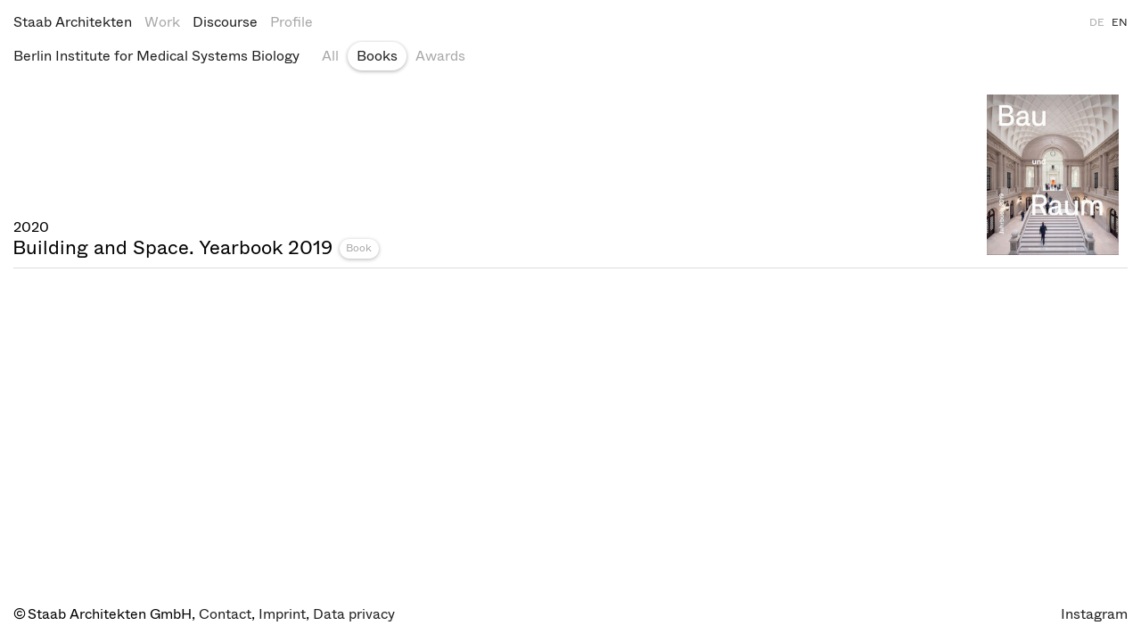

--- FILE ---
content_type: text/html; charset=utf-8
request_url: https://www.staab-architekten.com/en/discourse/filter/1748-book?p=1328&a98670ebeefac7e9b6111eb444da13ba=3d4479110f2d19aead0c913154e70faa
body_size: 2762
content:
<!DOCTYPE html>
<html xmlns="http://www.w3.org/1999/xhtml" xml:lang="" lang="" class=" header-with-filter">
<head>
	<meta http-equiv="Content-Type" content="text/html;charset=utf-8" />
	<meta http-equiv="X-UA-Compatible" content="IE=edge" />
	<meta name="viewport" content="width=device-width, initial-scale=1, maximum-scale=1, minimum-scale=1" />
	<title>Discourse - Staab Architekten</title>

	<link rel="stylesheet" type="text/css" media="all" href="/styles/cbplayer.css?v=20251216145528" />
	<link rel="stylesheet" type="text/css" media="all" href="/styles/main.css?v=20260112111040" />
	<meta property="og:url" content="https://www.staab-architekten.com/en/discourse/filter/1748-book?p=1328&a98670ebeefac7e9b6111eb444da13ba=3d4479110f2d19aead0c913154e70faa" />
	<meta property="og:type" content="article" />
	<meta property="og:title" content="Discourse - Staab Architekten" />
	<meta name="twitter:card" content="summary_large_image">
	<meta name="twitter:title" content="Discourse - Staab Architekten" />
	<script>document.cookie='resolution='+Math.max(screen.width,screen.height)+("devicePixelRatio" in window ? ","+devicePixelRatio : ",1")+'; path=/';</script>

	<script>
		var _paq = window._paq = window._paq || [];
		_paq.push(['trackPageView']);
		_paq.push(['enableLinkTracking']);
		(function() {
			var u="//www.staab-architekten.com/matomo/";
			_paq.push(['setTrackerUrl', u+'matomo.php']);
			_paq.push(['setSiteId', '1']);
			var d=document, g=d.createElement('script'), s=d.getElementsByTagName('script')[0];
			g.async=true; g.src=u+'matomo.js'; s.parentNode.insertBefore(g,s);
		})();
	</script>

	<!--
		Design by HelloMe (https://hellome.studio/)
		Technical realization by Systemantics (https://www.systemantics.net/)
	-->
</head>
<body>


<header class="header">
	<div class="header__inner header__inner--first">
		<nav class="navigation navigation--active">

			<span class="navigation__item navigation__item--home">
				<a href="/en/?a98670ebeefac7e9b6111eb444da13ba=3d4479110f2d19aead0c913154e70faa">Staab Architekten</a>
			</span>

			<span class="navigation__item">
				<a href="/en/projects/?a98670ebeefac7e9b6111eb444da13ba=3d4479110f2d19aead0c913154e70faa">Work</a>
			</span>

			<span class="navigation__item navigation__item--selected">
				<a href="/en/discourse/?a98670ebeefac7e9b6111eb444da13ba=3d4479110f2d19aead0c913154e70faa">Discourse</a>
			</span>

			<span class="navigation__item">
				<a href="/en/profile/1844-methods?a98670ebeefac7e9b6111eb444da13ba=3d4479110f2d19aead0c913154e70faa" >Profile</a>
			</span>
		</nav>

		<div class="langs">
			<a href="/de/discourse/filter/1748-book?p=1328&a98670ebeefac7e9b6111eb444da13ba=3d4479110f2d19aead0c913154e70faa&a98670ebeefac7e9b6111eb444da13ba=3d4479110f2d19aead0c913154e70faa" class="langs__lang js-view-change" data-url="/de/discourse/filter/1748-book">DE</a>
			<a href="/en/discourse/filter/1748-book?p=1328&a98670ebeefac7e9b6111eb444da13ba=3d4479110f2d19aead0c913154e70faa&a98670ebeefac7e9b6111eb444da13ba=3d4479110f2d19aead0c913154e70faa" class="langs__lang js-view-change langs__lang--selected" data-url="/en/discourse/filter/1748-book">EN</a>
		</div>

		<div class="header__mobile-close js-mobile-menu-close"></div>

		<ul class="header__mobile-bottom">
            <li class="header__mobile-bottom-item"><a href="https://www.staab-architekten.com/en/profile/1851-kontakt">Contact</a>,&nbsp;            <li class="header__mobile-bottom-item"><a href="https://www.staab-architekten.com/en/profile/1851-kontakt">Imprint</a>,&nbsp;            <li class="header__mobile-bottom-item"><a href="/en/3868-data-privacy?a98670ebeefac7e9b6111eb444da13ba=3d4479110f2d19aead0c913154e70faa">Data privacy</a>		</ul>

        <div class="header__mobile-bottom-right">
            <a href="https://www.instagram.com/staabarchitekten/">Instagram</a>
        </div>
	</div>

	<div class="header__mobile">
		<a href="/en/?a98670ebeefac7e9b6111eb444da13ba=3d4479110f2d19aead0c913154e70faa" class="header__mobile-logo">
			Staab Architekten
		</a>

		<span class="header__mobile-title js-set-titleOnHeader"></span>

		<div class="header__mobile-button js-mobile-menu-open"></div>
	</div>

	<div class="header__inner header__inner--subnavigation header__inner--with-project">

		<div class="header__inner-slider js-header-slider">

            <div class="header__inner-project">
                <a href="/en/projects/1328-berlin-institute-for-medical-systems-biology?a98670ebeefac7e9b6111eb444da13ba=3d4479110f2d19aead0c913154e70faa">Berlin Institute for Medical Systems Biology</a>
            </div>
			<ul class="subnavigation on-desktop-show js-bubble">
                <li class="subnavigation__item"><a href="/en/discourse/?p=1328&a98670ebeefac7e9b6111eb444da13ba=3d4479110f2d19aead0c913154e70faa" class="menu-button">All</a></li>
				<li class="subnavigation__item"><a href="/en/discourse/filter/1748-book?p=1328&a98670ebeefac7e9b6111eb444da13ba=3d4479110f2d19aead0c913154e70faa" class="menu-button menu-button--selected">Books</a></li>
				<li class="subnavigation__item"><a href="/en/discourse/filter/1746-award?p=1328&a98670ebeefac7e9b6111eb444da13ba=3d4479110f2d19aead0c913154e70faa" class="menu-button">Awards</a></li>
			</ul>

			<span class="mobile-filter-selected">
				Books
			</span>

			<span class="mobile-filter-button js-overlayer-open">
                All
			</span>

		</div>
	</div>

	<div class="overlayer-filter">
		<div class="header__mobile-close js-overlayer-close"></div>

		<div class="overlayer-filter__title js-overlayer-filter-category">
			Discourse
		</div>

		<div class="overlayer-filter__scrollable">
			<ul class="overlayer-filter__items js-filter-for-mobile">
				<li class="overlayer-filter__item">
					<a href="/en/discourse/?p=1328&a98670ebeefac7e9b6111eb444da13ba=3d4479110f2d19aead0c913154e70faa" class="">All</a>
				</li>
				<li class="overlayer-filter__item">
					<a href="/en/discourse/filter/1748-book?p=1328&a98670ebeefac7e9b6111eb444da13ba=3d4479110f2d19aead0c913154e70faa" class=" menu-button--selected">Books</a>
				</li>
				<li class="overlayer-filter__item">
					<a href="/en/discourse/filter/1746-award?p=1328&a98670ebeefac7e9b6111eb444da13ba=3d4479110f2d19aead0c913154e70faa" class="">Awards</a>
				</li>
			</ul>
		</div>
	</div>



</header>

<main class="main" data-url="/en/discourse/filter/1748-book?p=1328">
	<div class="main__inner">

		<div class="block-items">







            <article class="block-item block-item--clickable js-toggle-block block-item--diskurs block-item--image-portrait" data-hash="4150-building-and-space-yearbook-2019" data-id="4150">
				<div class="block-item__inner">

					<div class="block-item__content-preview block-item__content-preview--flex">

                        <div class="block-item__preview-gap"></div>

						<div class="block-item__preview">
							<div class="preview__pin">

								<div class="block-item__preview-surtitle">
																		2020
								</div>

								<div class="block-item__preview-title">
									Building and Space. Yearbook 2019 <a href="/en/discourse/filter/1748-book?a98670ebeefac7e9b6111eb444da13ba=3d4479110f2d19aead0c913154e70faa" class="button button--block-tag button--block-small">Book</a>								</div>
							</div>
						</div>

                <div class="block-item__images">
                    <div class="block-item__images-preview">

                        <div class="preview__images js-images-container">

                                        <div class="preview-item__image js-imagesize " data-ratio="0.82162162162162" data-height="180" data-width="147.89189189189"   data-mobilewidth="110" data-heightmedium="140" style="width: 147.89189189189px; height: 180px;">
                                <img class="js-lazyload lazyimage" data-src="/images/jahrbuch_bau_und_raum_2019_cover.jpg?w=1600" data-srcset="/images/jahrbuch_bau_und_raum_2019_cover.jpg?w=100 100w,/images/jahrbuch_bau_und_raum_2019_cover.jpg?w=200 200w,/images/jahrbuch_bau_und_raum_2019_cover.jpg?w=300 300w,/images/jahrbuch_bau_und_raum_2019_cover.jpg?w=400 400w,/images/jahrbuch_bau_und_raum_2019_cover.jpg?w=500 500w,/images/jahrbuch_bau_und_raum_2019_cover.jpg?w=640 640w,/images/jahrbuch_bau_und_raum_2019_cover.jpg?w=750 750w,/images/jahrbuch_bau_und_raum_2019_cover.jpg?w=828 828w,/images/jahrbuch_bau_und_raum_2019_cover.jpg?w=1024 1024w,/images/jahrbuch_bau_und_raum_2019_cover.jpg?w=1125 1125w,/images/jahrbuch_bau_und_raum_2019_cover.jpg?w=1242 1242w,/images/jahrbuch_bau_und_raum_2019_cover.jpg?w=1280 1280w,/images/jahrbuch_bau_und_raum_2019_cover.jpg?w=1400 1400w,/images/jahrbuch_bau_und_raum_2019_cover.jpg?w=1500 1500w,/images/jahrbuch_bau_und_raum_2019_cover.jpg?w=1600 1600w,/images/jahrbuch_bau_und_raum_2019_cover.jpg?w=1700 1700w,/images/jahrbuch_bau_und_raum_2019_cover.jpg?w=1800 1800w,/images/jahrbuch_bau_und_raum_2019_cover.jpg?w=1920 1920w" data-sizes="auto" alt="">

                            </div>
                        </div>

                    </div>
                </div>
					</div>

					<div class="block-item__content">

                        <div class="content-flex">
                            <div class="content-flex__left">
                                <div class="block-item__title block-item__title--on-desktop">
        							<p>2020</p>
        							<h1>Building and Space. Yearbook 2019</h1>
        						</div>

        						<div class="block-item__text block-item__text--with-buttons">
        							
        							<p>Selbstverlag des BBR, 2020<br />
Published&nbsp;by&nbsp;Bundesamt für Bauwesen und Raumordnung (BBR)<br />
ISBN 9783879942640 (DE/EN)</p>

        						</div>

                                <div class="block-item__buttons">
                                    <a href="/en/projects/1328-berlin-institute-for-medical-systems-biology?a98670ebeefac7e9b6111eb444da13ba=3d4479110f2d19aead0c913154e70faa" class="button button--block">Berlin Institute for Medical Systems Biology</a>
                                </div>
                            </div>
                            <div class="content-flex__right">
                                <div class="block-item__title block-item__title--on-mobile">
                                    <p>2020</p>
                                    <h1>Building and Space. Yearbook 2019</h1>
                                </div>

<div class="block-item__images">

			<div class="block-item__carousel" >
			<div
				class="block-carousel__slides js-block-carousel js-initonopen block-carousel__slides--hidden">
																														
					<div class="block-carousel__cell block-carousel__cell--portrait" >
						<div class="block-carousel__image"  data-ratio="0.82162162162162"
							data-caption="BBR" data-group="4150"
							>
													<div class="carousel__lighobox-image">
														<img class="js-lazyload lazyimage" data-src="/images/jahrbuch_bau_und_raum_2019_cover.jpg?w=1600" data-srcset="/images/jahrbuch_bau_und_raum_2019_cover.jpg?w=100 100w,/images/jahrbuch_bau_und_raum_2019_cover.jpg?w=200 200w,/images/jahrbuch_bau_und_raum_2019_cover.jpg?w=300 300w,/images/jahrbuch_bau_und_raum_2019_cover.jpg?w=400 400w,/images/jahrbuch_bau_und_raum_2019_cover.jpg?w=500 500w,/images/jahrbuch_bau_und_raum_2019_cover.jpg?w=640 640w,/images/jahrbuch_bau_und_raum_2019_cover.jpg?w=750 750w,/images/jahrbuch_bau_und_raum_2019_cover.jpg?w=828 828w,/images/jahrbuch_bau_und_raum_2019_cover.jpg?w=1024 1024w,/images/jahrbuch_bau_und_raum_2019_cover.jpg?w=1125 1125w,/images/jahrbuch_bau_und_raum_2019_cover.jpg?w=1242 1242w,/images/jahrbuch_bau_und_raum_2019_cover.jpg?w=1280 1280w,/images/jahrbuch_bau_und_raum_2019_cover.jpg?w=1400 1400w,/images/jahrbuch_bau_und_raum_2019_cover.jpg?w=1500 1500w,/images/jahrbuch_bau_und_raum_2019_cover.jpg?w=1600 1600w,/images/jahrbuch_bau_und_raum_2019_cover.jpg?w=1700 1700w,/images/jahrbuch_bau_und_raum_2019_cover.jpg?w=1800 1800w,/images/jahrbuch_bau_und_raum_2019_cover.jpg?w=1920 1920w" data-sizes="auto" alt="">
														</div>
						
						<div class="carousel__lighobox-button js-lightbox"></div>
											</div>
				</div>
							</div>

			<div class="carousel-info">
								<div class="carousel-info__counter">
					<span class="carousel-info__counter-current">1</span>
					<span class="carousel-info__counter-delimiter">/</span>
					<span class="carousel-info__counter-size">1</span>
				</div>
			</div>
		</div>
	</div>                            </div>
                        </div>

					</div>
				</div>
			</article>

		</div>

	</div>
</main>

<footer class="footer">
	<div class="footer__inner">
		<div class="footer__inner-left">
			©&thinsp;Staab Architekten GmbH,
            <span class="footer__inner--links">
                <a href="https://www.staab-architekten.com/en/profile/1851-kontakt">Contact</a>,                 <a href="https://www.staab-architekten.com/en/profile/1851-kontakt">Imprint</a>,                 <a href="/en/3868-data-privacy?a98670ebeefac7e9b6111eb444da13ba=3d4479110f2d19aead0c913154e70faa">Data privacy</a>            </span>
		</div>
		<div class="footer__inner-right">
			<a href="https://www.instagram.com/staabarchitekten/">Instagram</a>
		</div>
	</div>
</footer>

	<script>
		window.lazySizesConfig = {
			lazyClass: 'js-lazyload'
		};
	</script>
	<script src="/scripts/lazysizes.min.js"></script>
	<script type="text/javascript" src="/scripts/jquery-3.3.1.min.js"></script>
	<script type="text/javascript" src="/scripts/fastclick.js"></script>
	<script type="text/javascript" src="/scripts/flickity.pkgd.min.js?v=20220701133708"></script>
	<script type="text/javascript" src="/scripts/flickity-fade.js"></script>
	<script type="text/javascript" src="/scripts/mixitup.min.js"></script>
	<script type="text/javascript" src="/scripts/hls.light.min.js"></script>
	<script type="text/javascript" src="/scripts/cbplayer.js?v=20251216145522"></script>
	<script type="text/javascript" src="/scripts/main.js?v=20260112111049"></script>
	<div id="grid" class="grid--hidden">
		<div></div>
		<div></div>
		<div></div>
		<div></div>
		<div></div>
		<div></div>
		<div></div>
		<div></div>
		<div></div>
		<div></div>
		<div></div>
		<div></div>
		<div></div>
		<div></div>
		<div></div>
		<div></div>
		<div></div>
		<div></div>
		<div></div>
		<div></div>
		<div></div>
		<div></div>
		<div></div>
		<div></div>
		<div></div>
		<div></div>
		<div></div>
		<div></div>
		<div></div>
		<div></div>
		<div></div>
		<div></div>
	</div>
</body>
</html>
